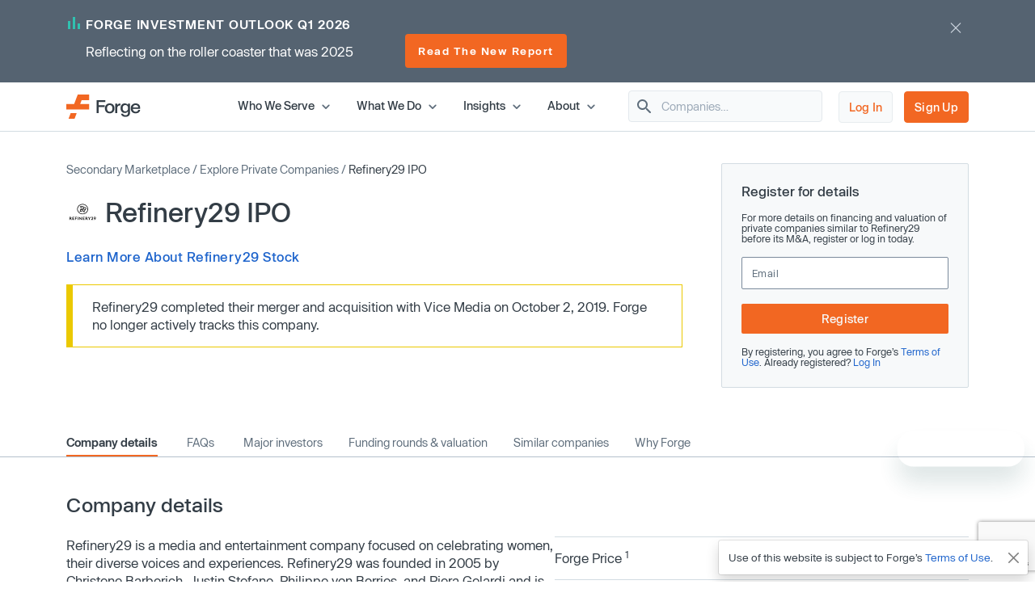

--- FILE ---
content_type: text/html; charset=utf-8
request_url: https://www.google.com/recaptcha/enterprise/anchor?ar=1&k=6LdDIvkrAAAAADSAVDJMXzy4c5LJzVH2psIUzlBl&co=aHR0cHM6Ly9mb3JnZWdsb2JhbC5jb206NDQz&hl=en&v=PoyoqOPhxBO7pBk68S4YbpHZ&size=invisible&anchor-ms=20000&execute-ms=30000&cb=z6ohxunl7e9b
body_size: 48742
content:
<!DOCTYPE HTML><html dir="ltr" lang="en"><head><meta http-equiv="Content-Type" content="text/html; charset=UTF-8">
<meta http-equiv="X-UA-Compatible" content="IE=edge">
<title>reCAPTCHA</title>
<style type="text/css">
/* cyrillic-ext */
@font-face {
  font-family: 'Roboto';
  font-style: normal;
  font-weight: 400;
  font-stretch: 100%;
  src: url(//fonts.gstatic.com/s/roboto/v48/KFO7CnqEu92Fr1ME7kSn66aGLdTylUAMa3GUBHMdazTgWw.woff2) format('woff2');
  unicode-range: U+0460-052F, U+1C80-1C8A, U+20B4, U+2DE0-2DFF, U+A640-A69F, U+FE2E-FE2F;
}
/* cyrillic */
@font-face {
  font-family: 'Roboto';
  font-style: normal;
  font-weight: 400;
  font-stretch: 100%;
  src: url(//fonts.gstatic.com/s/roboto/v48/KFO7CnqEu92Fr1ME7kSn66aGLdTylUAMa3iUBHMdazTgWw.woff2) format('woff2');
  unicode-range: U+0301, U+0400-045F, U+0490-0491, U+04B0-04B1, U+2116;
}
/* greek-ext */
@font-face {
  font-family: 'Roboto';
  font-style: normal;
  font-weight: 400;
  font-stretch: 100%;
  src: url(//fonts.gstatic.com/s/roboto/v48/KFO7CnqEu92Fr1ME7kSn66aGLdTylUAMa3CUBHMdazTgWw.woff2) format('woff2');
  unicode-range: U+1F00-1FFF;
}
/* greek */
@font-face {
  font-family: 'Roboto';
  font-style: normal;
  font-weight: 400;
  font-stretch: 100%;
  src: url(//fonts.gstatic.com/s/roboto/v48/KFO7CnqEu92Fr1ME7kSn66aGLdTylUAMa3-UBHMdazTgWw.woff2) format('woff2');
  unicode-range: U+0370-0377, U+037A-037F, U+0384-038A, U+038C, U+038E-03A1, U+03A3-03FF;
}
/* math */
@font-face {
  font-family: 'Roboto';
  font-style: normal;
  font-weight: 400;
  font-stretch: 100%;
  src: url(//fonts.gstatic.com/s/roboto/v48/KFO7CnqEu92Fr1ME7kSn66aGLdTylUAMawCUBHMdazTgWw.woff2) format('woff2');
  unicode-range: U+0302-0303, U+0305, U+0307-0308, U+0310, U+0312, U+0315, U+031A, U+0326-0327, U+032C, U+032F-0330, U+0332-0333, U+0338, U+033A, U+0346, U+034D, U+0391-03A1, U+03A3-03A9, U+03B1-03C9, U+03D1, U+03D5-03D6, U+03F0-03F1, U+03F4-03F5, U+2016-2017, U+2034-2038, U+203C, U+2040, U+2043, U+2047, U+2050, U+2057, U+205F, U+2070-2071, U+2074-208E, U+2090-209C, U+20D0-20DC, U+20E1, U+20E5-20EF, U+2100-2112, U+2114-2115, U+2117-2121, U+2123-214F, U+2190, U+2192, U+2194-21AE, U+21B0-21E5, U+21F1-21F2, U+21F4-2211, U+2213-2214, U+2216-22FF, U+2308-230B, U+2310, U+2319, U+231C-2321, U+2336-237A, U+237C, U+2395, U+239B-23B7, U+23D0, U+23DC-23E1, U+2474-2475, U+25AF, U+25B3, U+25B7, U+25BD, U+25C1, U+25CA, U+25CC, U+25FB, U+266D-266F, U+27C0-27FF, U+2900-2AFF, U+2B0E-2B11, U+2B30-2B4C, U+2BFE, U+3030, U+FF5B, U+FF5D, U+1D400-1D7FF, U+1EE00-1EEFF;
}
/* symbols */
@font-face {
  font-family: 'Roboto';
  font-style: normal;
  font-weight: 400;
  font-stretch: 100%;
  src: url(//fonts.gstatic.com/s/roboto/v48/KFO7CnqEu92Fr1ME7kSn66aGLdTylUAMaxKUBHMdazTgWw.woff2) format('woff2');
  unicode-range: U+0001-000C, U+000E-001F, U+007F-009F, U+20DD-20E0, U+20E2-20E4, U+2150-218F, U+2190, U+2192, U+2194-2199, U+21AF, U+21E6-21F0, U+21F3, U+2218-2219, U+2299, U+22C4-22C6, U+2300-243F, U+2440-244A, U+2460-24FF, U+25A0-27BF, U+2800-28FF, U+2921-2922, U+2981, U+29BF, U+29EB, U+2B00-2BFF, U+4DC0-4DFF, U+FFF9-FFFB, U+10140-1018E, U+10190-1019C, U+101A0, U+101D0-101FD, U+102E0-102FB, U+10E60-10E7E, U+1D2C0-1D2D3, U+1D2E0-1D37F, U+1F000-1F0FF, U+1F100-1F1AD, U+1F1E6-1F1FF, U+1F30D-1F30F, U+1F315, U+1F31C, U+1F31E, U+1F320-1F32C, U+1F336, U+1F378, U+1F37D, U+1F382, U+1F393-1F39F, U+1F3A7-1F3A8, U+1F3AC-1F3AF, U+1F3C2, U+1F3C4-1F3C6, U+1F3CA-1F3CE, U+1F3D4-1F3E0, U+1F3ED, U+1F3F1-1F3F3, U+1F3F5-1F3F7, U+1F408, U+1F415, U+1F41F, U+1F426, U+1F43F, U+1F441-1F442, U+1F444, U+1F446-1F449, U+1F44C-1F44E, U+1F453, U+1F46A, U+1F47D, U+1F4A3, U+1F4B0, U+1F4B3, U+1F4B9, U+1F4BB, U+1F4BF, U+1F4C8-1F4CB, U+1F4D6, U+1F4DA, U+1F4DF, U+1F4E3-1F4E6, U+1F4EA-1F4ED, U+1F4F7, U+1F4F9-1F4FB, U+1F4FD-1F4FE, U+1F503, U+1F507-1F50B, U+1F50D, U+1F512-1F513, U+1F53E-1F54A, U+1F54F-1F5FA, U+1F610, U+1F650-1F67F, U+1F687, U+1F68D, U+1F691, U+1F694, U+1F698, U+1F6AD, U+1F6B2, U+1F6B9-1F6BA, U+1F6BC, U+1F6C6-1F6CF, U+1F6D3-1F6D7, U+1F6E0-1F6EA, U+1F6F0-1F6F3, U+1F6F7-1F6FC, U+1F700-1F7FF, U+1F800-1F80B, U+1F810-1F847, U+1F850-1F859, U+1F860-1F887, U+1F890-1F8AD, U+1F8B0-1F8BB, U+1F8C0-1F8C1, U+1F900-1F90B, U+1F93B, U+1F946, U+1F984, U+1F996, U+1F9E9, U+1FA00-1FA6F, U+1FA70-1FA7C, U+1FA80-1FA89, U+1FA8F-1FAC6, U+1FACE-1FADC, U+1FADF-1FAE9, U+1FAF0-1FAF8, U+1FB00-1FBFF;
}
/* vietnamese */
@font-face {
  font-family: 'Roboto';
  font-style: normal;
  font-weight: 400;
  font-stretch: 100%;
  src: url(//fonts.gstatic.com/s/roboto/v48/KFO7CnqEu92Fr1ME7kSn66aGLdTylUAMa3OUBHMdazTgWw.woff2) format('woff2');
  unicode-range: U+0102-0103, U+0110-0111, U+0128-0129, U+0168-0169, U+01A0-01A1, U+01AF-01B0, U+0300-0301, U+0303-0304, U+0308-0309, U+0323, U+0329, U+1EA0-1EF9, U+20AB;
}
/* latin-ext */
@font-face {
  font-family: 'Roboto';
  font-style: normal;
  font-weight: 400;
  font-stretch: 100%;
  src: url(//fonts.gstatic.com/s/roboto/v48/KFO7CnqEu92Fr1ME7kSn66aGLdTylUAMa3KUBHMdazTgWw.woff2) format('woff2');
  unicode-range: U+0100-02BA, U+02BD-02C5, U+02C7-02CC, U+02CE-02D7, U+02DD-02FF, U+0304, U+0308, U+0329, U+1D00-1DBF, U+1E00-1E9F, U+1EF2-1EFF, U+2020, U+20A0-20AB, U+20AD-20C0, U+2113, U+2C60-2C7F, U+A720-A7FF;
}
/* latin */
@font-face {
  font-family: 'Roboto';
  font-style: normal;
  font-weight: 400;
  font-stretch: 100%;
  src: url(//fonts.gstatic.com/s/roboto/v48/KFO7CnqEu92Fr1ME7kSn66aGLdTylUAMa3yUBHMdazQ.woff2) format('woff2');
  unicode-range: U+0000-00FF, U+0131, U+0152-0153, U+02BB-02BC, U+02C6, U+02DA, U+02DC, U+0304, U+0308, U+0329, U+2000-206F, U+20AC, U+2122, U+2191, U+2193, U+2212, U+2215, U+FEFF, U+FFFD;
}
/* cyrillic-ext */
@font-face {
  font-family: 'Roboto';
  font-style: normal;
  font-weight: 500;
  font-stretch: 100%;
  src: url(//fonts.gstatic.com/s/roboto/v48/KFO7CnqEu92Fr1ME7kSn66aGLdTylUAMa3GUBHMdazTgWw.woff2) format('woff2');
  unicode-range: U+0460-052F, U+1C80-1C8A, U+20B4, U+2DE0-2DFF, U+A640-A69F, U+FE2E-FE2F;
}
/* cyrillic */
@font-face {
  font-family: 'Roboto';
  font-style: normal;
  font-weight: 500;
  font-stretch: 100%;
  src: url(//fonts.gstatic.com/s/roboto/v48/KFO7CnqEu92Fr1ME7kSn66aGLdTylUAMa3iUBHMdazTgWw.woff2) format('woff2');
  unicode-range: U+0301, U+0400-045F, U+0490-0491, U+04B0-04B1, U+2116;
}
/* greek-ext */
@font-face {
  font-family: 'Roboto';
  font-style: normal;
  font-weight: 500;
  font-stretch: 100%;
  src: url(//fonts.gstatic.com/s/roboto/v48/KFO7CnqEu92Fr1ME7kSn66aGLdTylUAMa3CUBHMdazTgWw.woff2) format('woff2');
  unicode-range: U+1F00-1FFF;
}
/* greek */
@font-face {
  font-family: 'Roboto';
  font-style: normal;
  font-weight: 500;
  font-stretch: 100%;
  src: url(//fonts.gstatic.com/s/roboto/v48/KFO7CnqEu92Fr1ME7kSn66aGLdTylUAMa3-UBHMdazTgWw.woff2) format('woff2');
  unicode-range: U+0370-0377, U+037A-037F, U+0384-038A, U+038C, U+038E-03A1, U+03A3-03FF;
}
/* math */
@font-face {
  font-family: 'Roboto';
  font-style: normal;
  font-weight: 500;
  font-stretch: 100%;
  src: url(//fonts.gstatic.com/s/roboto/v48/KFO7CnqEu92Fr1ME7kSn66aGLdTylUAMawCUBHMdazTgWw.woff2) format('woff2');
  unicode-range: U+0302-0303, U+0305, U+0307-0308, U+0310, U+0312, U+0315, U+031A, U+0326-0327, U+032C, U+032F-0330, U+0332-0333, U+0338, U+033A, U+0346, U+034D, U+0391-03A1, U+03A3-03A9, U+03B1-03C9, U+03D1, U+03D5-03D6, U+03F0-03F1, U+03F4-03F5, U+2016-2017, U+2034-2038, U+203C, U+2040, U+2043, U+2047, U+2050, U+2057, U+205F, U+2070-2071, U+2074-208E, U+2090-209C, U+20D0-20DC, U+20E1, U+20E5-20EF, U+2100-2112, U+2114-2115, U+2117-2121, U+2123-214F, U+2190, U+2192, U+2194-21AE, U+21B0-21E5, U+21F1-21F2, U+21F4-2211, U+2213-2214, U+2216-22FF, U+2308-230B, U+2310, U+2319, U+231C-2321, U+2336-237A, U+237C, U+2395, U+239B-23B7, U+23D0, U+23DC-23E1, U+2474-2475, U+25AF, U+25B3, U+25B7, U+25BD, U+25C1, U+25CA, U+25CC, U+25FB, U+266D-266F, U+27C0-27FF, U+2900-2AFF, U+2B0E-2B11, U+2B30-2B4C, U+2BFE, U+3030, U+FF5B, U+FF5D, U+1D400-1D7FF, U+1EE00-1EEFF;
}
/* symbols */
@font-face {
  font-family: 'Roboto';
  font-style: normal;
  font-weight: 500;
  font-stretch: 100%;
  src: url(//fonts.gstatic.com/s/roboto/v48/KFO7CnqEu92Fr1ME7kSn66aGLdTylUAMaxKUBHMdazTgWw.woff2) format('woff2');
  unicode-range: U+0001-000C, U+000E-001F, U+007F-009F, U+20DD-20E0, U+20E2-20E4, U+2150-218F, U+2190, U+2192, U+2194-2199, U+21AF, U+21E6-21F0, U+21F3, U+2218-2219, U+2299, U+22C4-22C6, U+2300-243F, U+2440-244A, U+2460-24FF, U+25A0-27BF, U+2800-28FF, U+2921-2922, U+2981, U+29BF, U+29EB, U+2B00-2BFF, U+4DC0-4DFF, U+FFF9-FFFB, U+10140-1018E, U+10190-1019C, U+101A0, U+101D0-101FD, U+102E0-102FB, U+10E60-10E7E, U+1D2C0-1D2D3, U+1D2E0-1D37F, U+1F000-1F0FF, U+1F100-1F1AD, U+1F1E6-1F1FF, U+1F30D-1F30F, U+1F315, U+1F31C, U+1F31E, U+1F320-1F32C, U+1F336, U+1F378, U+1F37D, U+1F382, U+1F393-1F39F, U+1F3A7-1F3A8, U+1F3AC-1F3AF, U+1F3C2, U+1F3C4-1F3C6, U+1F3CA-1F3CE, U+1F3D4-1F3E0, U+1F3ED, U+1F3F1-1F3F3, U+1F3F5-1F3F7, U+1F408, U+1F415, U+1F41F, U+1F426, U+1F43F, U+1F441-1F442, U+1F444, U+1F446-1F449, U+1F44C-1F44E, U+1F453, U+1F46A, U+1F47D, U+1F4A3, U+1F4B0, U+1F4B3, U+1F4B9, U+1F4BB, U+1F4BF, U+1F4C8-1F4CB, U+1F4D6, U+1F4DA, U+1F4DF, U+1F4E3-1F4E6, U+1F4EA-1F4ED, U+1F4F7, U+1F4F9-1F4FB, U+1F4FD-1F4FE, U+1F503, U+1F507-1F50B, U+1F50D, U+1F512-1F513, U+1F53E-1F54A, U+1F54F-1F5FA, U+1F610, U+1F650-1F67F, U+1F687, U+1F68D, U+1F691, U+1F694, U+1F698, U+1F6AD, U+1F6B2, U+1F6B9-1F6BA, U+1F6BC, U+1F6C6-1F6CF, U+1F6D3-1F6D7, U+1F6E0-1F6EA, U+1F6F0-1F6F3, U+1F6F7-1F6FC, U+1F700-1F7FF, U+1F800-1F80B, U+1F810-1F847, U+1F850-1F859, U+1F860-1F887, U+1F890-1F8AD, U+1F8B0-1F8BB, U+1F8C0-1F8C1, U+1F900-1F90B, U+1F93B, U+1F946, U+1F984, U+1F996, U+1F9E9, U+1FA00-1FA6F, U+1FA70-1FA7C, U+1FA80-1FA89, U+1FA8F-1FAC6, U+1FACE-1FADC, U+1FADF-1FAE9, U+1FAF0-1FAF8, U+1FB00-1FBFF;
}
/* vietnamese */
@font-face {
  font-family: 'Roboto';
  font-style: normal;
  font-weight: 500;
  font-stretch: 100%;
  src: url(//fonts.gstatic.com/s/roboto/v48/KFO7CnqEu92Fr1ME7kSn66aGLdTylUAMa3OUBHMdazTgWw.woff2) format('woff2');
  unicode-range: U+0102-0103, U+0110-0111, U+0128-0129, U+0168-0169, U+01A0-01A1, U+01AF-01B0, U+0300-0301, U+0303-0304, U+0308-0309, U+0323, U+0329, U+1EA0-1EF9, U+20AB;
}
/* latin-ext */
@font-face {
  font-family: 'Roboto';
  font-style: normal;
  font-weight: 500;
  font-stretch: 100%;
  src: url(//fonts.gstatic.com/s/roboto/v48/KFO7CnqEu92Fr1ME7kSn66aGLdTylUAMa3KUBHMdazTgWw.woff2) format('woff2');
  unicode-range: U+0100-02BA, U+02BD-02C5, U+02C7-02CC, U+02CE-02D7, U+02DD-02FF, U+0304, U+0308, U+0329, U+1D00-1DBF, U+1E00-1E9F, U+1EF2-1EFF, U+2020, U+20A0-20AB, U+20AD-20C0, U+2113, U+2C60-2C7F, U+A720-A7FF;
}
/* latin */
@font-face {
  font-family: 'Roboto';
  font-style: normal;
  font-weight: 500;
  font-stretch: 100%;
  src: url(//fonts.gstatic.com/s/roboto/v48/KFO7CnqEu92Fr1ME7kSn66aGLdTylUAMa3yUBHMdazQ.woff2) format('woff2');
  unicode-range: U+0000-00FF, U+0131, U+0152-0153, U+02BB-02BC, U+02C6, U+02DA, U+02DC, U+0304, U+0308, U+0329, U+2000-206F, U+20AC, U+2122, U+2191, U+2193, U+2212, U+2215, U+FEFF, U+FFFD;
}
/* cyrillic-ext */
@font-face {
  font-family: 'Roboto';
  font-style: normal;
  font-weight: 900;
  font-stretch: 100%;
  src: url(//fonts.gstatic.com/s/roboto/v48/KFO7CnqEu92Fr1ME7kSn66aGLdTylUAMa3GUBHMdazTgWw.woff2) format('woff2');
  unicode-range: U+0460-052F, U+1C80-1C8A, U+20B4, U+2DE0-2DFF, U+A640-A69F, U+FE2E-FE2F;
}
/* cyrillic */
@font-face {
  font-family: 'Roboto';
  font-style: normal;
  font-weight: 900;
  font-stretch: 100%;
  src: url(//fonts.gstatic.com/s/roboto/v48/KFO7CnqEu92Fr1ME7kSn66aGLdTylUAMa3iUBHMdazTgWw.woff2) format('woff2');
  unicode-range: U+0301, U+0400-045F, U+0490-0491, U+04B0-04B1, U+2116;
}
/* greek-ext */
@font-face {
  font-family: 'Roboto';
  font-style: normal;
  font-weight: 900;
  font-stretch: 100%;
  src: url(//fonts.gstatic.com/s/roboto/v48/KFO7CnqEu92Fr1ME7kSn66aGLdTylUAMa3CUBHMdazTgWw.woff2) format('woff2');
  unicode-range: U+1F00-1FFF;
}
/* greek */
@font-face {
  font-family: 'Roboto';
  font-style: normal;
  font-weight: 900;
  font-stretch: 100%;
  src: url(//fonts.gstatic.com/s/roboto/v48/KFO7CnqEu92Fr1ME7kSn66aGLdTylUAMa3-UBHMdazTgWw.woff2) format('woff2');
  unicode-range: U+0370-0377, U+037A-037F, U+0384-038A, U+038C, U+038E-03A1, U+03A3-03FF;
}
/* math */
@font-face {
  font-family: 'Roboto';
  font-style: normal;
  font-weight: 900;
  font-stretch: 100%;
  src: url(//fonts.gstatic.com/s/roboto/v48/KFO7CnqEu92Fr1ME7kSn66aGLdTylUAMawCUBHMdazTgWw.woff2) format('woff2');
  unicode-range: U+0302-0303, U+0305, U+0307-0308, U+0310, U+0312, U+0315, U+031A, U+0326-0327, U+032C, U+032F-0330, U+0332-0333, U+0338, U+033A, U+0346, U+034D, U+0391-03A1, U+03A3-03A9, U+03B1-03C9, U+03D1, U+03D5-03D6, U+03F0-03F1, U+03F4-03F5, U+2016-2017, U+2034-2038, U+203C, U+2040, U+2043, U+2047, U+2050, U+2057, U+205F, U+2070-2071, U+2074-208E, U+2090-209C, U+20D0-20DC, U+20E1, U+20E5-20EF, U+2100-2112, U+2114-2115, U+2117-2121, U+2123-214F, U+2190, U+2192, U+2194-21AE, U+21B0-21E5, U+21F1-21F2, U+21F4-2211, U+2213-2214, U+2216-22FF, U+2308-230B, U+2310, U+2319, U+231C-2321, U+2336-237A, U+237C, U+2395, U+239B-23B7, U+23D0, U+23DC-23E1, U+2474-2475, U+25AF, U+25B3, U+25B7, U+25BD, U+25C1, U+25CA, U+25CC, U+25FB, U+266D-266F, U+27C0-27FF, U+2900-2AFF, U+2B0E-2B11, U+2B30-2B4C, U+2BFE, U+3030, U+FF5B, U+FF5D, U+1D400-1D7FF, U+1EE00-1EEFF;
}
/* symbols */
@font-face {
  font-family: 'Roboto';
  font-style: normal;
  font-weight: 900;
  font-stretch: 100%;
  src: url(//fonts.gstatic.com/s/roboto/v48/KFO7CnqEu92Fr1ME7kSn66aGLdTylUAMaxKUBHMdazTgWw.woff2) format('woff2');
  unicode-range: U+0001-000C, U+000E-001F, U+007F-009F, U+20DD-20E0, U+20E2-20E4, U+2150-218F, U+2190, U+2192, U+2194-2199, U+21AF, U+21E6-21F0, U+21F3, U+2218-2219, U+2299, U+22C4-22C6, U+2300-243F, U+2440-244A, U+2460-24FF, U+25A0-27BF, U+2800-28FF, U+2921-2922, U+2981, U+29BF, U+29EB, U+2B00-2BFF, U+4DC0-4DFF, U+FFF9-FFFB, U+10140-1018E, U+10190-1019C, U+101A0, U+101D0-101FD, U+102E0-102FB, U+10E60-10E7E, U+1D2C0-1D2D3, U+1D2E0-1D37F, U+1F000-1F0FF, U+1F100-1F1AD, U+1F1E6-1F1FF, U+1F30D-1F30F, U+1F315, U+1F31C, U+1F31E, U+1F320-1F32C, U+1F336, U+1F378, U+1F37D, U+1F382, U+1F393-1F39F, U+1F3A7-1F3A8, U+1F3AC-1F3AF, U+1F3C2, U+1F3C4-1F3C6, U+1F3CA-1F3CE, U+1F3D4-1F3E0, U+1F3ED, U+1F3F1-1F3F3, U+1F3F5-1F3F7, U+1F408, U+1F415, U+1F41F, U+1F426, U+1F43F, U+1F441-1F442, U+1F444, U+1F446-1F449, U+1F44C-1F44E, U+1F453, U+1F46A, U+1F47D, U+1F4A3, U+1F4B0, U+1F4B3, U+1F4B9, U+1F4BB, U+1F4BF, U+1F4C8-1F4CB, U+1F4D6, U+1F4DA, U+1F4DF, U+1F4E3-1F4E6, U+1F4EA-1F4ED, U+1F4F7, U+1F4F9-1F4FB, U+1F4FD-1F4FE, U+1F503, U+1F507-1F50B, U+1F50D, U+1F512-1F513, U+1F53E-1F54A, U+1F54F-1F5FA, U+1F610, U+1F650-1F67F, U+1F687, U+1F68D, U+1F691, U+1F694, U+1F698, U+1F6AD, U+1F6B2, U+1F6B9-1F6BA, U+1F6BC, U+1F6C6-1F6CF, U+1F6D3-1F6D7, U+1F6E0-1F6EA, U+1F6F0-1F6F3, U+1F6F7-1F6FC, U+1F700-1F7FF, U+1F800-1F80B, U+1F810-1F847, U+1F850-1F859, U+1F860-1F887, U+1F890-1F8AD, U+1F8B0-1F8BB, U+1F8C0-1F8C1, U+1F900-1F90B, U+1F93B, U+1F946, U+1F984, U+1F996, U+1F9E9, U+1FA00-1FA6F, U+1FA70-1FA7C, U+1FA80-1FA89, U+1FA8F-1FAC6, U+1FACE-1FADC, U+1FADF-1FAE9, U+1FAF0-1FAF8, U+1FB00-1FBFF;
}
/* vietnamese */
@font-face {
  font-family: 'Roboto';
  font-style: normal;
  font-weight: 900;
  font-stretch: 100%;
  src: url(//fonts.gstatic.com/s/roboto/v48/KFO7CnqEu92Fr1ME7kSn66aGLdTylUAMa3OUBHMdazTgWw.woff2) format('woff2');
  unicode-range: U+0102-0103, U+0110-0111, U+0128-0129, U+0168-0169, U+01A0-01A1, U+01AF-01B0, U+0300-0301, U+0303-0304, U+0308-0309, U+0323, U+0329, U+1EA0-1EF9, U+20AB;
}
/* latin-ext */
@font-face {
  font-family: 'Roboto';
  font-style: normal;
  font-weight: 900;
  font-stretch: 100%;
  src: url(//fonts.gstatic.com/s/roboto/v48/KFO7CnqEu92Fr1ME7kSn66aGLdTylUAMa3KUBHMdazTgWw.woff2) format('woff2');
  unicode-range: U+0100-02BA, U+02BD-02C5, U+02C7-02CC, U+02CE-02D7, U+02DD-02FF, U+0304, U+0308, U+0329, U+1D00-1DBF, U+1E00-1E9F, U+1EF2-1EFF, U+2020, U+20A0-20AB, U+20AD-20C0, U+2113, U+2C60-2C7F, U+A720-A7FF;
}
/* latin */
@font-face {
  font-family: 'Roboto';
  font-style: normal;
  font-weight: 900;
  font-stretch: 100%;
  src: url(//fonts.gstatic.com/s/roboto/v48/KFO7CnqEu92Fr1ME7kSn66aGLdTylUAMa3yUBHMdazQ.woff2) format('woff2');
  unicode-range: U+0000-00FF, U+0131, U+0152-0153, U+02BB-02BC, U+02C6, U+02DA, U+02DC, U+0304, U+0308, U+0329, U+2000-206F, U+20AC, U+2122, U+2191, U+2193, U+2212, U+2215, U+FEFF, U+FFFD;
}

</style>
<link rel="stylesheet" type="text/css" href="https://www.gstatic.com/recaptcha/releases/PoyoqOPhxBO7pBk68S4YbpHZ/styles__ltr.css">
<script nonce="s-dYNiywns02I-gZ4vssCA" type="text/javascript">window['__recaptcha_api'] = 'https://www.google.com/recaptcha/enterprise/';</script>
<script type="text/javascript" src="https://www.gstatic.com/recaptcha/releases/PoyoqOPhxBO7pBk68S4YbpHZ/recaptcha__en.js" nonce="s-dYNiywns02I-gZ4vssCA">
      
    </script></head>
<body><div id="rc-anchor-alert" class="rc-anchor-alert"></div>
<input type="hidden" id="recaptcha-token" value="[base64]">
<script type="text/javascript" nonce="s-dYNiywns02I-gZ4vssCA">
      recaptcha.anchor.Main.init("[\x22ainput\x22,[\x22bgdata\x22,\x22\x22,\[base64]/[base64]/[base64]/[base64]/[base64]/UltsKytdPUU6KEU8MjA0OD9SW2wrK109RT4+NnwxOTI6KChFJjY0NTEyKT09NTUyOTYmJk0rMTxjLmxlbmd0aCYmKGMuY2hhckNvZGVBdChNKzEpJjY0NTEyKT09NTYzMjA/[base64]/[base64]/[base64]/[base64]/[base64]/[base64]/[base64]\x22,\[base64]\x22,\[base64]/CscK1w5Bhw7fCssKzw5BBeMOawojClQbDjjjDg1pkfijCk3Mzejg4wrFTc8OwVActYAXDmsORw599w4dgw4jDrTfDiHjDosKHwrrCrcK5wqw5EMO8d8OJNUJIKMKmw6nChjlWPXfDk8KaV3rCg8KTwqEQw7LCthvCqkzCol7CrkfChcOSQ8KWTcOBGcOaGsK/[base64]/ChR/CpWpowpzDlkRKZMKBwrLDmcKywpJJw7F3worDosKvwqTClcOqIcKNw5/DrcOuwq4LSjbCjsKmw4/[base64]/[base64]/[base64]/DocK6PcOVwo0aHcKULMOGJMKBCXA9woVsfsOZKELDuTnDqU3Cg8O1aj/CgkTCtcOlwqnDn1/CucOdw6pNL0p6wq4ow7lFwobCm8KMCcKiFsObfBjCncKiEcKFQVcRwrvDlMKTw7/DpsKaw5vDn8Kjw5hpwoDCiMOUUcOoFMO+w4YRwo8dwpU1LVLDuMOTTMOXw5UKwr1nwpE7CTRDw5NCw656EcKOJVtAwq7DrsO/w6rDn8KwbRrDpgbDpDvDvV7Cs8KTPsO7MhPCicOLKcKAw6xaMSXDpX7DpB7Dugwdw7PCqTMzw6jCocKQwo4Hwq9rJk3CssK5wqckAFAxasK6wp/Dj8KEAMOlD8KrwrgQHsOQw5HDlMKTFxZdwpbCtD9ndhBiw4vCjMOTNsOlJ0rCk2s7wpNHO07CpsKhw4JKfx5AC8OrwqRJecKTNcKFwp91w7hQZDvCiG1Ywp/CssKsMGIEwqYVwq4saMKAw6HCslnDp8OcZcOKworCsz9WLgPDkcOGwrjCpEnDs1k4w7FtF23CnMOjwos/[base64]/DphLCvEU9wpoxw4FaCcKodsOmw5Zcwqhswp/Cq1HDr0Euw6XDtwvCv37DuREKwr/DscKYw7YDcBjDjgzChMOqw4Amw7PDncKtwozDnWjCgsOTwp7DhsKxw7IwIg/CqG3DgC4HNmDDk1sCw7kKw4/CrFDCvGjCkMKIwq7CjyMGwpTCksO0wrduQsOvwplMKmjDuHs7BcK9wq8Pw6PCgsOrwr/DusOEDQTDpsKFwofChhbDoMKhHsKjw6TCtMKCwoHCiz4eJ8KcM20ww4Zkwqlqwq4Fw7Nmw5fCg0VKLcOGwrV/w4RydnJWwqHCux3Dq8KLw63CiTrDlcKuw5bDj8OUEEFdPxd5IhdcKcOzw6zCh8KqwrZQcVEsM8OTwoEObg7CvVNdSn7Dlh98MFAiwqfDoMK/AS8rw6tpw4dkwqPDnkLDiMOsFHTDtsOvw5pnwq49wpk+w7vCtDoYNcK/PsOdwptww51mNsObTAISD0PCtQXDrMOtwpnDq0taw4vCrVDDk8KGOFjCh8OjdcOIw50FXWDCqWcsHWLDmsK2T8OewqsMwpcPDSpxw5HCpMKEG8KCwpwFwoDCqcK5DsO/[base64]/DojVwZUnDpsOkw4hdKMOtwpTDh1jDqcOUZyzCjGYywpDCrMOkw7gswrYWbMK9JWIMWMOIw7pSRsO9UsKgwqzCucK4wqzDjz9FZcKUZ8K2AwHCpSISwp5WwptYWcOhwoPDmzTClU11bcKDW8K4woQ3TGwDLBwvdcK4wrnCjwHDusKUwozCpARdJwsfFxRZw507wp/[base64]/w79DTF3DnMObw5fDmsKmecO9wqF1RxzCo3rCscKAcsOew5LDncKAwr3CmMOGwpfDr3RNwroKeUfCtwFLXEnDqTzClsKAw7nDrncFwp4tw4USwqJOecKXR8KMFQnDqMOrw50/[base64]/[base64]/djfCqMKbFcOYbljCgyzDjiAEPhcDHcOBNsOcw50ew4UANMOkwp7ClDMhPljDkcKRwqN+DsOoN3DCrcOXwrLDkcKuwoFEwpBXcyRcFHTDjyfCpHHDpk/CpMKXRsOsUcO6KHPDpMOvTmLDpn1rXn/CosKNPMOcwoADFnUNSsOTT8OzwrUSdsK0w6bDlmYiBB3ClCNbwo8KwofDkHTDuAIXw4hRwrrCv2bCn8KZbsKVwqbCgwpPwrbDs1E/UsKjbmIJw7JJw7oTw55dwpJYZcO2A8OeccOUM8OSG8KDw7DDpkrDowvCosKfwq/[base64]/DoUZiPQTCoR5YU2dgw5d9VgbCs8OABWXCkE1HwooeLwglwp3DosOqw6LCnMOFw41Ew73CvCpBwpPDscOow43ClcKGZxR/H8O0ZTzDgsKgWcOFbTLDnH5tw7rCv8KBwp3DrMK1w7JWZcOEDGLDl8Ovw5p2wrbDiQvCqcOjYcO/fMOYXcK6d318w6pyBMOBEU/DlcOlfj7CgDzDhSg3G8Oew69SwoJQwoVdw5Biwo9fw6VfNA8Cwqt9w5ViYmPDncKCKMKoecKBPsKNSMOybXrDozE8w49+VyLCt8OYA1skRcKAWR/DrMO6UMOVwrnDgsKBRAHDqcKZBRnCocO+w7PCpMOKwpY0Q8KywoMaGFjCqwTCsl3Cj8OrX8K8CsKaTFpRw7jDpgFMw5DCrggOBcKaw64TXXBwwofDkcK5LsK6M04zcW7ClsK9w5lhw43DmmfDkEDCkCTDqD57wqPDscKow44RIcOgw4/CtMKew6sQesKpwobCpcOmE8OKR8K9wqdeNyVCwozDvUbDmsO0ZMORw5wVwp1oGMOeVsO9wqkxw6AITl/DvhItw5DCqgBWw4sCH3rCnMKlw4HCoX/[base64]/CqXTDkcK4w5LDtcOqIykiT8O8ajnClsK3woF2wp7ClsOmPsKDwqzCjMOxwowhXcKvw4gtejvDixlZeMKhw6/DmcOwwpEZcHrDvgvDvMOYG37DuDVSasKqOUHDo8KAV8O6McObwrFMEcOMw4fDosOyw4DDsQ8eDlTDpAFLwqhrw4QsaMKBwpDCl8KCw484w6/CmykEw4XChMKHw67DtWpXwqtcwplIK8KOw6HChA3CuHfCrsOHYcK0w4PDkMKhFcOPwoDCj8Ogwr0vw75WdHrDscKeT3hwworCocOCwojDrsKwwqlHwqzDp8O0wpclw4rCsMOnw6fCo8OBcEktaCXDn8KkHsKzeTLDjj8zOnfCiB5Ow7/[base64]/CtcK9w4PCg0DCncKywonCi8OPD8KSVilLfcKlGD4pwqdOw5jDoThOwpJEw48HRQLDt8KuwqNTK8Kfw4/[base64]/CnnbDp8OtZmXDgjbDj8Oowp7Cu8K7asKrX8KCFcOdGcORw4nChsORwq7Ck0EicTEjSnJqTcKDQsOBw6fDrcOTwqpwwrbDr0ItIMK2aQhOO8Ope2Ruw4AXwoEga8KSVMKxJMKJa8OJP8KIw5IFUm/DscKqw58iZMKNwqd6w5fCj1nClcOPw5DCucK7w5fDo8ONw5YVwoh0QsOtwrFhXT/DgcO9CsKmwqIgwrjCh0fCrMKzw4/CvAjCv8KPSUgmwprDmlVUAjQIdTlyXAppw4PDh3RVCcOaQcK2Vw4yTcKhw5HDgGRhcFXCrQkeQmQNDF/DvmLDngzDlQzCgcOqWMOvQ8KuO8KdEcOKRFkUFjt3f8K4ECE5w7fCicOJX8KFwrx2w5kSw7fDvcOGwpsdwrnDpnbCvMOzBMK4wppmJQ0TY2XCuC0ZAB7DgiPCqGcAwp1Jw4HCtTEbTcKXI8OeXsK5w4PDvlV/E3TCjcOvw4cVw7khwp/CjsKcwoJMdFYpJMK8esKSwo9Tw45dwo8RSsKpw7pAw55+wrwkw77DicOmI8OGfgN3w4LCr8KvJMOoIhvCusOaw6PDisKUwrYyRMK1wr/CjAHDtMK/w7/DoMOWcMKNwpHCkMOhQcKzwrHCvcKnQcKawrd1TMKhwpTCiMOxR8OjVsOuAgHCtGIIw74qw6XChcKtMcK2w4LCrHhAw6PCvMKRw5ZvSzDCiMO+bMK2wo7CgFfCrgUdwpw1wr4iw6l4OTXCtmIWwrrDq8KKKsK+GXXDmcKEwqcsw5TDjzFEw7VWMxXCn1nChCFEwqM/wq5iw6xGbjjCucK/w7UbRiI/dnYFPW9jQMKXdRpdwoAOw5fCuMObwqJOJmFnw6UHAiArwpjDo8OlfGbDkgpmJ8KteU13YMKZw4fDocO6woMtBsKfaH4iAMKiUsOCwpsafsK7TSfChcK/[base64]/CmnHDqEYBR8ORBVouYQ/[base64]/CigIowojDgCs1wp10V8KPMMOfwrLCp8ObVgXDvcKXV1w8wrXDm8OReAEmw6lCX8OMwpLDvcOFwrEUw5dbw4vDhMKOMMOKNT0LMsOwwqc4wq/[base64]/woXChsOnf8KJScOFw406bMOTB8KCwpAdcmLCsDnDtcOaw7vDvHQkPMKRw6oQQkMwH2AKwq7DqQvCvz11alLDiF3ChcK1w67DmMONw7zCnGhyw5rDjV/[base64]/[base64]/[base64]/TMOzw5vDpsOXMsKYwrIFDsOZGMOWFWBYw5LDuAfDjhvDtBPCpyDCqQZNVXFEdk9twrjDiMOBwrA5esKQY8OPw5rDlXDCmcKrw7QqW8KdT0pww70jwpsAG8OjeSYcwrRxJMKZZ8KkDg/Cjj4gCMOvKH/DjzdFP8OTUMOxwoxmEsO8FsOSXsOBwocRQxMMSCDCtlbCoAbCqS0wAQDDrMKkwq7CoMKFeh7DpzbDjMOgwq/CtzbCgMOFwoxwexjCkExrLgDDt8KEaTlDw7LCtcK7VU9rb8K8T3TDl8OWTHnCq8KGw7NncGRZFcO8AMKSEBx6FFvDklzDgCEKw4nClsOSwp5edV3CtVJeScOKw6rCuW/ChDzCtMKvSMKAwowEEMKVMVF/[base64]/[base64]/dx9hw5/CmsK9w6oZecOpY3s2w78hVkrDj8Ohw45cAMOnRTp3w5fDs28zWDwnJMOxwobCsl1Mw58HRcKfGMOkwqvCmkvCrATCusOtCcK2VmzDpMKWwr/CihQ/[base64]/CuQXCusOIAWYvXsKRP8KVw47Dp0p6wrbCshHDoCbDuMO7w55xW3zDqMKRM0wuw7YTwoZtw4PCk8KuRzdzwrbCv8Krw7siU2DDvsOIw57ClWpGw6fDq8OtEDRuccOlOcOjw6nClD3DlMO0wqXCp8OBPsOeRsO/LMOGw5/[base64]/[base64]/Dly4HdMKow4bDkh/Co8KSLwDDgDtQwpTCncKBwod9w6YuBMO+wpjDiMOBD0loRTHCuBgRw4g/wplqH8KOw4vCt8OVw7MOw7ouWnlBSFvDkMKuIx/[base64]/DmcKWwr3CukXCnUAbw6vDqA83w5lKPDrCjcKdwpDDkUfClTXCh8KTwoNkwr8Vw6xFw74rwrXDoh9lI8OwasOIw4LCsjpww6ZPwogkNMOHwq/CkzDCksK4F8O7RcKgwrDDvm7Cty9swpDCkMOQw6INwolww67CisO9VR/DpGVQBUbClh/[base64]/DnBPCuWBiw4l2YMOZZzbDu8OFE8OyDATDrC8ew6/Cs27CncK5w4rCgUZnPjHCusK0w6xGXsKww5hqwqnDshDDnDVJw64Ew6ZzwqbDpnV6w4IOaMKIQwcZCT3CgcK4fAvClMKiwrVXw5Muw5bCs8Kvw6YtKcOVw70bJzfDnsKCw4AYwqsYXMO4wrpkNMKKwr/CgVXDjG/Co8Kfwo1FYkoPw6V0ccK2aWMpwp4JHMKPw5bCukVLasKRQ8K3dsK8JMOzMC/DoF3DhcKwSsKgDFhxw518O37DsMKqwqsVScKZNMO/[base64]/w60ewoHDmMOhw5cHwrsJYCFBw5l1KCfCmcKawqczw4HDpRgrwpQcUiVQe2fCoV9DwqHDu8KNY8OYJcOlSl7CpMK9w7HDvcKkw6gdwoVLIn/CizvDjQp0wovDiHwgAkLDiHdAeRw2w7bDs8Kww5Jbw57CgcOWVcKDHsKEJMOVM3RmwprCgQ3CsArDtiLClULCgcKTEMOIdF0WL29OGMO0w419w4xEGcKJwqPDtkoNWT8uw5PChBgCagDDoB4dwoHDnhEuNcOlS8KzwpzCmRFlwoNvwpLDmMKhw5/CqBs3w5wIw4VGw4XDiSBTw7wjKxgVwp4SGsOow7bDi1BOw71jOcKAwoTCuMOmw5DCs0BgE2ABPVrCpMKbTSnCqC5kZsOlOsOEwo9sw4HDlcOuNxtjScKwRcOhbcOUw6MvwpnDu8OgA8KXLsOfw5Z0ADlqw54GwqplZCM1JgzCoMKKUV/DtMKzwr7CrAjDlMKOwqfDlx0xewQnw6bDk8O3L0pFw49NOX8pQjDCihQxwo3Cq8OvJ0M/GVABw7jCpSvCiAXDksKvw5PDohkUw5p1w7kYLsOxwpfDg318wqYZBmNXw5IoN8K0Lx/DvCYEw7EAwqLCrVp4LCVbwpIeAcOqHT5/AMKNH8KRPm9uw4HDmMKuwrAtIzPCgjLCtVHCskZ/HhvCjz7Ci8KYBMO8wqEaZAlMw4p+H3XCly11In0wHEJbJ1VJw6Rjw603w6cUGcOlDMOQXRjCmRZEbnbCk8Opw5bDo8O7wp0nfsOKRR/DrD3DjBNKwqZQAsOXTBIxw4UewqLCqcOMwrh2KlQSw7lrH1jDtcOtexs/O3VrRBVGdxoqwppKwqLDsQNswpNRw7JFw7JdwqVVw7JnwoMKw7vCs1fDgDQVw7LCm38WUDxGAWM5wrU+AlEhCFnCjsONwrzDrVjDqD/[base64]/CoRvDucK9OcOkw7bDjMO4w5nDm8Knw5PDpTcbABk8HcOUfCjDpDXCn1sQAWMxT8KDw4TDncKlOcKWw4cpEcK5RMKiwpgDwq4LaMKxw5dTwovCnF5xVyZCw6LDrlTDt8O3IDLCvsOzw6M/wpTCuVzCmT07w5AjQMKPwpwLwpc/CE3DjcK2w7kPwqHDoQLCi3RzKHLDq8OodjUtwp8Bw7F1ahjDixLDpMOIw40iw7PDsVkQw64OwqAfOV/Cr8KBwoJCwqUOwpJyw7NKw5J8wpciaQ0RwpjCpA/DlcKswoDDh0F/QMO0w7bDmsO3KVwYTm7CqsKZOS/[base64]/c8OfDQRVw7gKw5oYwp3DngIiHcOaw6jDosKywq/[base64]/DlSUjwonDtsO2ZnxtT8O0PMOsYnbCrcKrDSJpw44HCcKfScKIPU19FcK/w5TDkHtgwrBjwo7Dl33CszvCjzAUTzTCoMOQwpHCi8KQdGfCnsO2aSoNGXALw43ClMKPYcKxaDrCmsOSMzFrYjwvw4cfUMKOwr7ClcKAwrVFBcKjOEwKw4rCiiFTKcKuwrTCjAoVTz0/wqjDvMOkdcOJw4rCh1dgH8K/HAzDkFnCvk4ow4IGM8OwdsOYw6bChjnDrEs7QsO0wohFM8O7w4DDmMKDwqNBBUEIwpLCiMOiZBJURCXCkTgqQcOkb8KgCV1rw6TDnR/Dm8O6bsONcMK5PsOxaMKWJ8OlwpdhwpxpDg7Diw8FETrDihXDjRwEwrYwCShIWjwmOgjCqMOOZcORB8K6woHDlAnCngzDrMOuwobDgUlqw4DCt8Olw5IYJ8KAbMORwr7CvjTCpi/DmzERb8Koal7DgztZIsKYw6c0w7VeQcKUbiEww4/DhDhrfgoww5PDk8KSNjHCiMOywqbDvsOqw7Y3FnBiwpTCnsKcw557L8KRwrzDmMKUNMO4w4PCvsK8wo/Ci0svAMKvwphZw75rNsO9woHCh8KjGRfCs8KQeCLChsOzIjPCgsK9wq7CnyzDux/CjcOKwoNEwr/CsMO4MkHDszjCqzjDqMOkwqXDtTnDnGtMw44HPsOYccKgw6HDnzvDpkPDuzzCjExBIHNQwoQiwoHDhgwSGcK0NMKCw68QZg9Sw60ATHzCmDbDmcORwr/DqsKuwqkKwrxIw795S8Otw7IDwq/DtMKkw7wLw6rCgcKbHMObXMOnDMOMGi05wphAw7t3EcO0wqkFUifDrMK7IMKQRRTCp8OowpzDlA7Co8Krw54xwqUhwpAKw7rCujcVLsKnNWVRHcKYw5pcH1wrwqXCnzfCqypKwrjDtBjDthbCmkVew5oRwr/[base64]/CmS7CjmzDgmRywrzCqsK/W8OiwqAXwol/[base64]/[base64]/CjcK3aC5Kaw3Cu8KUClfDu0tTTcOUEsKfUT4mw4DDocKcwq7DuBEvXMOYw6HCr8KSw70uw7F3w4dTwpXDi8OofMOFI8Krw51GwoYUJcKLMiwIw77CszE0w6DCqXY/wrDDhE3CvHdPw7vCssOFw55fHw/Cp8ODwosjasKEYcKNwpM8P8Oob1MnWi7Dr8K9W8KDMsOnH1BSFcOrbcKcUkVOCgHDksO6w4RASMOpQHcmT3Rtw6TDsMO2REPCgBnDtX/CggDCksOrw5QsJcOnw4LCphrCrMKybyjDgQwRcCRlcMKIUsKvchrDrXNww5kCUBLDhMKxw5XDksOPLxokw6jDvEtAby/[base64]/[base64]/[base64]/CgBsew6TDvsKhw6jDgzTCpMOOw4JfwoPDpWDCicKgISEmw5XDhDbDo8O1YMKjfsODDz7CjQpXVsKcUcOBJgjDocOYw604WU/Dll51d8Knw7bCmcK7IcO7ZMO7EcKOwrbCg0vDm0/DmMKEbMO6w5B8woPCghZ+fxPDhBnCmA1KSE4+wpnDqnjDv8OiERrDg8KAXsKxesKaQ13DkMKqwprDv8KCHRzCqT/Cr2MTwp7CqMOJw7TDh8OjwpxIaz7CkcKEw61tF8OEw5vDtS7DgcK7wr/DsVItUMOOwrNgF8KqworDrXFrJgzDmGIkwqTDmMK5w7ZcaRDCsFddwqfCvW8kA03DvmtLUMO0wrtLUMOccQxKw5XCqcK4w4zCnsOgwqLCuC/[base64]/CmMKAwrLCqwQBwo1xOcKYPcKGMMKaEMOrdhnDpsKGwq4UIknDrS0mw5XCty8tw5lJOyRww6pww5Now47CtsK6TsKSChgpw7wUFsKEwrzDhcOEd3bCpD5Kw7g4wp7DsMOAB3rDlMOid2vDvcKmwqPDssOgw7/Cs8KmSMOhAGLDvMKUJMK8wogHZh7DrsOvwpd/a8KVwpvDhzJNXsOHIcOgw6LDsMKVFXzCncK0TMO5w6TDshDCtiHDncOoTCgowq3DmcO7RhkGw6FOwq8pCMKawqxIEcKMwpzDtwbCtg48QcOVw63DsCdBw4fCiBlJw7UUw5YCw6AuOH/CiUbCr2bDl8KUVsOZQMOhwpzCicKcw6ItwqPDg8OlD8OHw5cCwoQNZxQJABYnwpPCqcOZBgvDkcK5UMO/FcKYWHfCg8Orw4HDjGIpKCjDrMK1AsOJwqsGHynDq3o8w4LDuXLDsU/DkMO6FcOtQ13Dgg7DpxPDjsOyw6XCrMOJwpvDoQI0wrfCsMKaOsKbw7JUXsOnfcK7w7hCH8KSwqE6WMKDw7bCiA4LJx7CsMOpdi5Iw61Xw7/Dn8K1YMKRw7wAwrHCs8OWUSQlDcK+WMOVw5rDpgHClsK0w5PDocOqJsODw5/DksKdNHTCkMKyI8KQwqxcGjs/NMOpwo12B8O4wqHCkw7Dr8OJdzPDmmvCvcKZAcKmw7PCvMKiw5E9w4wFw7R1w6wkwrPDvnpQw5rDhcOdbEVRw6cQwp5rw5EZwpAaBcK6w6XCmg5tRcKUKMOdwpLDi8K3N1fCq3DChMOERsKOeV/[base64]/HcKsW3rCuysFw4DDm8KvccOKw57DiSnCug7Dg2bDiRzCm8O+w7PDg8KMw6kBwpnDqWnDp8K4cQBUw7Euw5LDp8Kuwo3CtMOYwoZqwrXCrcKDC1XDoGfDjkIlCsOVWMKHEz1GbhHDq3Vkw6AdwrLCqk4Mw5Rsw6V4Ck7CrMKJwqPChMOsTcOzSsKJe1/DsnPCvWTCv8KRBlHCscKhKRspwp/Cp2rCncKnwr/[base64]/TEHCoisgdkcGw6/CnFUifSZNRsO+DcKEwq4awpxMYsOxHCPDqhnDmsOZRxDDlzJHRMKcwoTDtCvDo8K5w4s+XD/ChsKxw5nDnmR1w77DvF7Cg8Otw57CpnvDqg/DkMOZw7RjDcKRFcKNw4ZJf3zCpw0AbMO6wpYHwofDjSbCiF/DnMKMwoTCkXDDtMKWw5rDhcOSaHwSFcOdwqLCtMOwanvDlm7CicOJV2HCkMKGV8Ohw6fDk33DkMOXw4/CvQJnw4cAw6fCl8O9wrLCr0lxVRzDrXXCucKDJcKMNitCOQouUcKpwohVwrPCgn4LwpV0wplPNHdBw7h+ByvDgWTDiyVywpJOw73CpsKjZcKWJT83w6bCmMOLGz9awqctw7Z0Wh/[base64]/CvMKgVcKSwqrCjT5jCsOdw6LCt8K2wqbCmmvDmMOqHAR7SsOmH8KJfiFIfsOOKCvCl8KkACACw7klRmAlwofCi8O+wp3DtMO8QgBmw6dWwp4Fw7bDpSwhwroIwpXCjsO1YsO0w7DCpFvDhMKgESVSYsKaw5HCmko1ZzvDkU/DmA13wr3Do8K3dRTDrDgzIcO0wr/DkVTDnsOew4QdwqBfMXUuJCF9w5TChsKQwrlCHzzDkBHDjcO3wrLDkDbCqsOpICDCk8KwOsKfF8K0wqPCuAHCmsKUw4PCgRnDhsOfw6fDqcOYw6tuw7ooecOTFCjCj8KTwpDCpErChcOtw53DlDYaPsOBw7LDvgnCqCPCvMKWDW/[base64]/DuRwWDAvCtAMVKzHDvMKkwrjDqsO7wpfCmMO9wqTCoGxhw7vDpcKww7jDsCRGLMOeWDUIXh7CnzHDgkzCisK9ScObaicIJsOtw6x9dcKkAMOFwrE8G8K4w5jDicO2wqM8bSslYFB/wpLDkC4CAMOCUgPDlcOYa33DpQ3CusOXw5Qhw53Dj8OFwqcgX8KdwqMtwpLCo3jCisOdwpdRRcOUYDvCncOKFzNHwr0TX2rDiMKXwqnDlcOjwrIeVsKZMzkJw6sXwpJMw6LDl3wpGMOSw7DDnsOAw4jClcKpwo/Dg0UwwpzCicOnw5hTJ8KZwrdew7/[base64]/[base64]/[base64]/JkDClcOhwodxwopewqYhwo3CrTHDqsOVSyrDvGcAFxLDkcKow7/CrMK4dgtew5nDrcO4wrJuw5Q/w6tZPwrDj0vDnsKVw6LDosKdw6wLw4DDgE7CrF8Yw4jCoMKPClpYw4FDw7HCg3hWKsOiYMK6TsORUcO+wpnDkVzDrMOLw5LCq1ZWGcKgOMOzPVPDjAtTVsKQSsKXwqHDj3NZeHLDqMKVwrXCmsK1w4RAelvCgCnDnEYvPQt+wrhtRcKuw7fCrMOjwpvCpcONw5/CrMKNNcKTw6ciIcKhcjUAFHTCj8O3wocHwqw7wocXTcOWwpfDuStOwookRVUKwr4LwqUTIsKpa8Kaw4vCp8Oow5tow7DCmsOYwqXDtsORbDbDvwPDujI2cDJnD0TCtcKUT8KeZsKMC8OjMcKwXsOxK8O1w6bDnB0MbcKedVA6w5PCsSLCpsOqwpzCrTnDpzUnw6c/worCmXoEwoHCocKqwrbDo0HDlHXDtQ/[base64]/wp02wrlHeyZRw5wxwpFQwqHDvyfCoX5IBA5xwprDtTByw6bDuMOkw5zDoSA7NMKgwpYjw6PCusOVRsOZNA7Cpx/CuWLCliUsw7tHwrzCqSJuXsK0b8K1SMOGw4Z/Jz1rLTvCqMKyX1lywqbDgUTDpRHCjcOUHMOmw5Ayw5lMwot4woPCqSPCqC9MSSAoWnHClzbDlD/DsWRIW8KVw7VUw43DqwHCqcKbwr7CsMKRbmXDv8KYwqU5w7fDk8KZwplWfcKNT8KrwoXCmcOMw4k/w787e8KFwonCusO0OsK3w4kuOMKawp0tSRTDr27Dt8OobsO2NsOmwrPDjhgiXMO2SMOOwqJ9woJ4w6VQw4ZlL8OcX1XCnV1Rw5kaHmN/[base64]/w5wYw7zCjyBbJMO3w7Ybw4s7wq3CrEtsCnnCrsOqSC0Iw7DCpcOWwoDDiVzDpcKEL1ENIWgdwqciwofDoxLCklJTwrNsX0/Ch8KQccOrfcKjwqXDkMKcwpjCkCnChX0Lw5PDhsKKw7R7fMOoLWLCocKldGTDmWxbw5pzw6cgOirCoSZawr/DrcK/woMvwqIBwp/[base64]/[base64]/[base64]/[base64]/CgGVFacK0RsOIXX0SwoQewo7Cl8OQKMK1w5Yzw7JbXMOiwoFaW0s/Y8KfEcKJwrPDsMOlLcKBYETDknVnOAgkZUVHwp3CvsOiKMKkAcOWw7zDgTrCrnvClyZLwppowqzDh2oEIz1pUcO2eiNuw7LCqm7Cq8KLw4l7wpPCmcK7w57CjsK0w5MIwp/[base64]/w78Uw5LDtUrDgVzCjz/ChMOwW0sAbXQKMVwAWMK7w4tgKwABScOhSMO4IMOHw5kTekwcbAZ9wr/Cr8O5WE8SBDPDgMKUw6clw7vDmCZuw7kXXxIkCsKjw70BNsKPZG9zwp/CpMOAwoYtw500w6MiXsOOw6LDg8KHJMOePz5Mw7jDvsOjwozCpEbDhF/DiMKDT8KKMXMBw5XCvsKTwoZwKX9zw6zDvVPCtsOJC8KhwqRrGRPDiGDCkmNMwohhARBSw4lSw6fCosOFHGnCqGfCo8ObbynCqQnDmMOMwr9Rwp7DtcOQC2PDhkQwdAbDjMO4wp/Di8OFwoJBdMK/[base64]/K8KQw4NYwrprdMOtw7NzIcOzE8OQw5sTwrxlHMOQwp1CTzNzf1Fsw44hCT/DiHRnwp7DjkTDtsKcUh/[base64]/DizNWOEDDpcKxw5LDsMKKLho5bsK8aBwewoxxw4LCi8OlwovCt0TCrW0Mw4Bsc8KVJMOzUcKEwo9nw6fDnWMsw4VRw7jCo8Kbw6pFwpF/wq3Cq8KDWD5XwpdyMsK0XMOURcOHXgTDnxIfdsOUwofCqMOBwpE5wqokwrN9wq1GwoAfclnDjF5AXD/Dn8KCw7UMZsOlwqwkwrbCkTDChXJ5w63CrMK/wr8pw7lFBcOewo5eP00ZFcO/[base64]/axHCpcOiQxpawpILwq9swq9vwrTDsVoOw5TDvDPCucK/Kl/Cpg4DwpbCuWt8ZnLDv2cMb8KXTVTCuCJ3w7bDq8O3wqgZawXCl00aYMKCM8OQw5fDgzDCqn/Dm8OKccK+w6jDhsOEw5V/[base64]/[base64]/DMOdw6/DijZTw7Myw5Abwp1kw49ew4ZEwpwWwpTCgR/[base64]/Dtlg1w5jDqcOjEF/CoEHCgjFgw7rClDJCCcOhPMOOwp3CkVZyw43Dh1jDrVDCgHnDkX7DpTfDjcK9wrYSRcK/InjDkBzCrsOlQ8O9QnzDm2rCu3/DvQTCmsOmAQ0wwq19w5PDhsKpw4zDjUHCusOnw43CtcO9Xw/Chy7DrcOPLMKgNcOiYMKmOsKvw5TDs8OVw49fIRvCix7CsMOjR8KMwrvDocKMGkUoesOhw6hOcDoEw4ZLBwvCmsOPYsKLwqE2fsK6wqYBwo7DksKIw4/DqcOUw7rCl8K7UU7CgwQ9wo7DrjXCsWfCrMK2AcKKw7BQOsK0w6FxcMOnw6RVYVgkw4xIwqHCpcKzw63DqcOxHBEJdsOTwqDCsUrCl8OcYsKXwqDDrcOfw5nDtzDDpMOKw4xHBcO1F0IrFcK4MEbDtkdlDsOXH8O+wrtHIMKnwo/CihtyOAIVwostwrXDncKKw4zDtsKVFiZMaMOTw5x+w57DlQRtT8OewoLCucO5QhNSEMK/w6UDwpLDjcOOBUbCq0TDnsK/w7cowqzDgMKYVcKyPADDkMOpGBDDisObwq/DpsKVw7BiwobCvsKMFsOwesKdYSfDocOAdsOuwo1Ha19Lw5TDvMKFEXsXQsOow546w4fCqsOJGcKjw7Ixw7FcQEdOwoMKw5NsLyt9w5Mqw4/DgcKHwp/CqMOVC0TDlELDosOJw7Z4wp9NwqEyw4MbwrknwrvDrsO1XsKMccOxVWMlwpXDhcKcw73Cl8OTwpRnw4nCjcO9ED1sEcOFLMKBABQwwqLDusKqIcKtUG8lw5XCqjzCn3hef8OwbDhXwrjCocKhw6XDnWZRwpobwoTDrHvCiw/[base64]/CrF4TwoQEw5tTw6g3Z2fDghUMfMKnw43DrFDDgCUnU0/DvMOSCsKcw7jDjWrCpWxMw4wbwpDCmijDlV3CnMOWI8OtwpU9fWnCk8OqS8KcQ8KOUsKHXsKpIcKlw47DtlEyw6YOZQ98w5Nzw4dDaWs8K8KuacOGw5/DmsKuDgTCsRBrWDDDhDjDrlDChsKuPcKTB3nDs11Lf8OfwoTCm8Kiw7IuZwVtwowHfiTCnjdiwpJdw4NTwqfCsFvDq8OQwpzCigfDoWpmwofDuMKiZ8OMOn/[base64]/CqkzDiTzCqcKhRUfCvRTCiMKgBDF1cB0dUMKOw6w7wpEkAirDr1kyw5DCpgATwrXCgm7Cs8KQZVgcw5gqf2dmw4VvaMKAbsKyw4lTIcO8MTXCt3VwPBjDh8ORKsKLU1ohTQfDqMKMHRI\\u003d\x22],null,[\x22conf\x22,null,\x226LdDIvkrAAAAADSAVDJMXzy4c5LJzVH2psIUzlBl\x22,0,null,null,null,1,[16,21,125,63,73,95,87,41,43,42,83,102,105,109,121],[1017145,768],0,null,null,null,null,0,null,0,null,700,1,null,0,\[base64]/76lBhnEnQkZnOKMAhmv8xEZ\x22,0,1,null,null,1,null,0,0,null,null,null,0],\x22https://forgeglobal.com:443\x22,null,[3,1,1],null,null,null,1,3600,[\x22https://www.google.com/intl/en/policies/privacy/\x22,\x22https://www.google.com/intl/en/policies/terms/\x22],\x22bMIFpJ0vRKNOu1DjHvwo9gcHT84w32dmLsAs07c9QPw\\u003d\x22,1,0,null,1,1769007326670,0,0,[40,125,145,65],null,[17,88,184,143],\x22RC-ew854MAQCcFM3g\x22,null,null,null,null,null,\x220dAFcWeA4vf50dlUl4CajxQIYNCAxE5iVdHIiTgkZxZ69bE2rlWh9Na0lGTO3rRy_dyD7fwa05j48LcHVTNNYB-LqiKWoCATZTDA\x22,1769090126479]");
    </script></body></html>

--- FILE ---
content_type: image/svg+xml
request_url: https://forgeglobal.com/site/images/placeholder.svg
body_size: -862
content:
<svg width="80" height="80" viewBox="0 0 80 80" xmlns="http://www.w3.org/2000/svg"><title>placeholder</title><desc>Created with Sketch.</desc><g fill="none" fill-rule="evenodd"><g><path d="M4 0C1.6 0 0 1.6 0 4v72c0 2.4 1.6 4 4 4h72c2.4 0 4-1.6 4-4V4c0-2.4-1.6-4-4-4H4zm68 8v54.8L56 48 40 64 24 36 8 61.6V8h64z" id="Combined-Shape" fill-opacity=".15" fill="#000"/><path d="M72 8v54.8L56 48 40 64 24 36 8 61.6V8h64zM46 32c3.314 0 6-2.686 6-6s-2.686-6-6-6-6 2.686-6 6 2.686 6 6 6z" fill-opacity=".4" fill="#fff" opacity=".25"/><circle fill="#000" opacity=".2" cx="46" cy="26" r="6"/></g></g></svg>